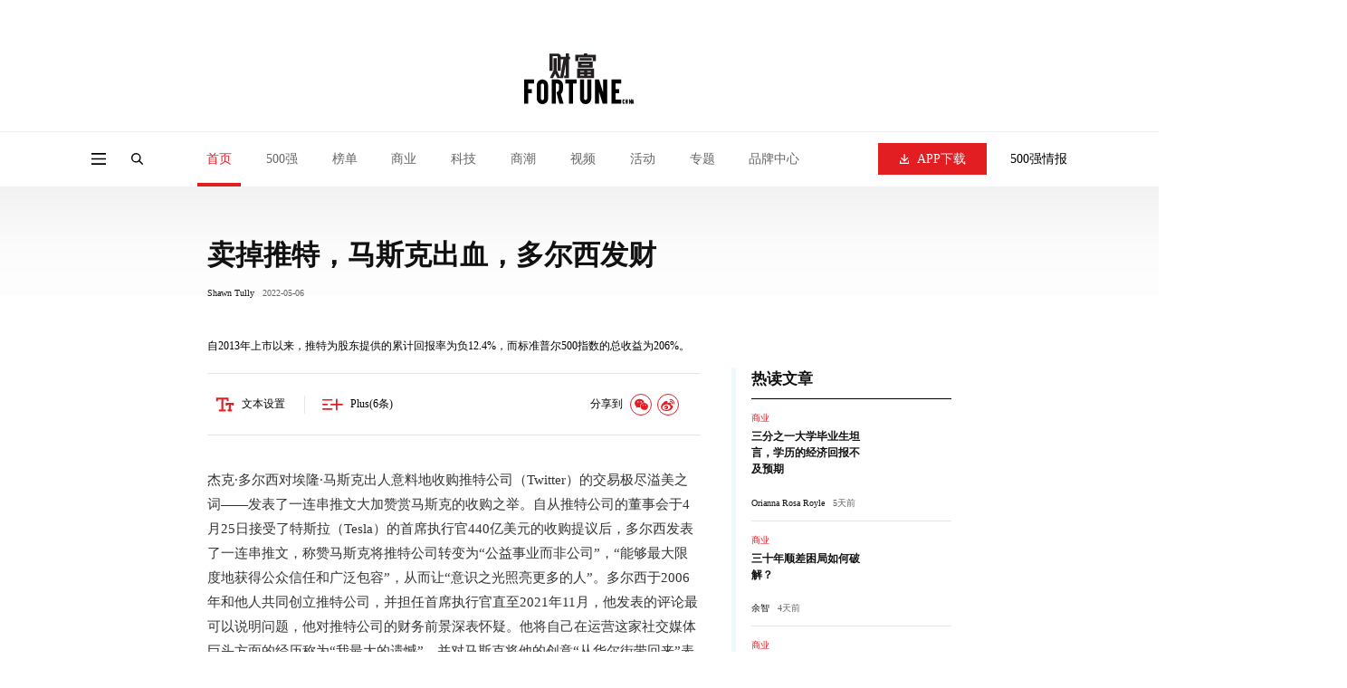

--- FILE ---
content_type: text/html
request_url: https://www.fortunechina.com/shangye/c/2022-05/06/content_411094.htm
body_size: 12819
content:
<!DOCTYPE html>
<html lang="zh-CN">

<head>
    <meta charset="utf-8" />
    <meta http-equiv="X-UA-Compatible" content="IE=edge, chrome=1" />
    <meta name="renderer" content="webkit" />
    <meta name="viewport"
        content="width=device-width, initial-scale=1, maximum-scale=1, minimum-scale=1, user-scalable=no" />
    <meta name="format-detection" content="telephone=no" />
    <title> 卖掉推特，马斯克出血，多尔西发财 - 财富中文网</title>
    
    <meta name="description" content="" />
    <meta name="keywords" content="" />
    <link rel="stylesheet" href="https://file.caifuzhongwen.com/web2024/css/animate.css" />
    <link rel="stylesheet" href="https://file.caifuzhongwen.com/web2024/css/style.css" />
    <link rel="stylesheet" href="https://file.caifuzhongwen.com/web2024/css/swiper.min.css" />
    <link rel="stylesheet" href="https://file.caifuzhongwen.com/web2024/css/main.css" />
    <script src="https://file.caifuzhongwen.com/web2024/js/jquery.min.js"></script>
    <script src="https://file.caifuzhongwen.com/web2024/js/wow.min.js"></script>
    <script src="https://file.caifuzhongwen.com/web2024/js/less.min.js" data-env="development"></script>
    <script src="https://file.caifuzhongwen.com/web2024/js/swiper.min.js"></script>
    <script src="https://file.caifuzhongwen.com/web2024/js/lib.js"></script>
    <script src="https://file.caifuzhongwen.com/web2024/js/main.js"></script>
    <script src="https://dup.baidustatic.com/js/ds.js"></script>
    <script async src="https://www.googletagmanager.com/gtag/js?id=G-M83EKTCHQB"></script>
    <script>
        window.dataLayer = window.dataLayer || [];
        function gtag() { dataLayer.push(arguments); }
        gtag('js', new Date());

        gtag('config', 'G-M83EKTCHQB');
    </script>
 <script async src="https://securepubads.g.doubleclick.net/tag/js/gpt.js"></script>
		<script>
    window.googletag = window.googletag || {
        cmd: []
    };
    googletag.cmd.push(function() {
        const topAdSlot = googletag.defineSlot('/4487668/PC_TOP_1200x120', [[1000, 100], [1200, 120], [800, 80], 'fluid'], 'div-gpt-ad-1723011351875-0').addService(googletag.pubads());
        const bottomAdSlot = googletag.defineSlot('/4487668/PC_Bottom_1200x120', [[1200, 120], [1000, 100], 'fluid', [800, 80]], 'div-gpt-ad-1723105259451-0').addService(googletag.pubads());
      
        googletag.defineSlot('/4487668/PC_RIGHT_280x250', [[280, 250], 'fluid'], 'div-gpt-ad-1723110640319-0').addService(googletag.pubads());
        googletag.defineSlot('/4487668/PC_Right_Middle_1', ['fluid', [280, 250]], 'div-gpt-ad-1723110711827-0').addService(googletag.pubads());
        
        const mapping = googletag.sizeMapping().addSize([1250, 768], [[1200, 120]], ).addSize([1100, 700], [1000, 100]).addSize([900, 600], [800, 80]).build();
        topAdSlot.defineSizeMapping(mapping);
        bottomAdSlot.defineSizeMapping(mapping);
     
        googletag.pubads().enableSingleRequest();
        googletag.pubads().setTargeting('url', window.location.pathname);
        googletag.pubads().collapseEmptyDivs();
        googletag.enableServices()
    });
	</script>

</head>
<body class="fcjson">
<div class="page-top-wrap">
    <div class="page-top">
        <div class="ad-box">
             <!-- /4487668/PC_TOP_1200x120 -->
<div id='div-gpt-ad-1723011351875-0' style='min-width: 800px; min-height: 80px;'>
  <script>
    googletag.cmd.push(function() { googletag.display('div-gpt-ad-1723011351875-0'); });
  </script>
</div>
        </div>
        <div class="page-top-logo">
            <a href="https://www.fortunechina.com">
                <img src="https://file.caifuzhongwen.com/web2024/images/logo.svg" alt="">
            </a>
        </div>
    </div>
    <header class="header">
        <div class="hd-wp">
            <div class="left">
                <div class="menu menuBtn"></div>
                <a href="" class="logo">
                    <img src="https://file.caifuzhongwen.com/web2024/images/logo.svg" alt="">
                </a>
                <div class="search-icon"></div>
                <div class="nav">
                    <div class="nav-item  active">
                        <a href="https://www.fortunechina.com" class="nav-item-tit">首页</a>
                    </div>
                    <div class="nav-item ">
                        <div class="nav-item-tit">500强</div>
                        <div class="sub-nav">
                        <a href="https://www.fortunechina.com/rankings/node_13102.htm"
                                class="sub-nav-item">500强榜单申报</a>
                            <a href="../../../../fortune500/index.htm" class="sub-nav-item">世界500强</a>
                            <a href="../../../../fortune500/node_4302.htm"
                                class="sub-nav-item">中国500强</a>
                            <a href="../../../../fortune500/node_67.htm" class="sub-nav-item">美国500强</a>
                            
                        </div>
                    </div>
                    
                    <div class="nav-item">
                        <a href="https://www.fortunechina.com/rankings/node_11663.htm" class="nav-item-tit">榜单</a>
                        <div class="sub-nav">
                         <a href="https://www.fortunechina.com/rankings/node_13102.htm"
                                class="sub-nav-item">榜单申报</a>
                           
                                <a class="sub-nav-item"
                                    href="../../../../rankings/node_1552.htm">最受赞赏的中国公司</a>
                                <a class="sub-nav-item" href="../../../../esg/">中国ESG影响力榜</a>
                                <a class="sub-nav-item"
                                    href="https://www.fortunechina.com/tech50/">中国科技50强</a>
                                <a class="sub-nav-item"
                                    href="../../../../rankings/node_4683.htm">中国最具影响力商界女性</a>
                                <a class="sub-nav-item"
                                    href="../../../../rankings/node_5522.htm">40位40岁以下商界精英</a> 
                                <a class="sub-nav-item"
                                    href="https://www.fortunechina.com/bestdesign/">中国最佳设计榜</a>                      
                                
                        </div>
                    </div>
                    <div class="nav-item ">
                        <a href="../../..//" class="nav-item-tit">商业</a>
                    </div>
                    <div class="nav-item ">
                        <a href="../../../../keji" class="nav-item-tit">科技</a>
                    </div>
                    <div class="nav-item ">
                        <a href="https://www.fortunechina.com/shangye/shangchao.htm" class="nav-item-tit">商潮</a>
                    </div>
                     <div class="nav-item ">
                        <a href="https://www.fortunechina.com/video/node_11662.htm" class="nav-item-tit">视频</a>
                    </div>
	    <div class="nav-item ">
                        <a href="http://events.fortunechina.com" class="nav-item-tit">活动</a>
                    </div>
                    <div class="nav-item ">
                        <a href="" class="nav-item-tit">专题</a>
                        <div class="sub-nav">
                            <a class="sub-nav-item" href="https://www.fortunechina.com/col/esg.htm">可持续发展</a>
                            <a href="../../../node_14663.htm" class="sub-nav-item">零度对话</a>
                            <a href="https://www.fortunechina.com/shangye/node_14702.htm" class="sub-nav-item">新全球化</a>
                            <a class="sub-nav-item"
                                href="https://www.fortunechina.com/zhuanlan/node_12602.htm">Plus专栏</a>
                        </div>
                    </div>
                    <div class="nav-item ">
                        <a href="../../../../future500/index.htm" class="nav-item-tit">品牌中心</a>
                        <div class="sub-nav">
                            <a class="sub-nav-item" href="https://www.fortunechina.com/brand/aws/">值得关注的出海主力</a>
                            <a class="sub-nav-item" href="../../../../future500/index.htm">特刊</a>
                        </div>
                    </div>
                </div>
            </div>
            <div class="right">
                <div class="dow-app">
                    <a href="https://www.fortunechina.com/caifu_plus/caifu_app.htm" class="download-btn">
                        <i></i>
                        APP下载
                    </a>
                    <div class="sub-nav">
                        <img class="sub-nav-item" src="https://file.caifuzhongwen.com/web/images/h-qr2.jpg"
                            srcset="https://file.caifuzhongwen.com/web/images/h-qr2@2x.jpg 2x" alt="">
                    </div>
                </div>
                <a href="https://www.caifuzhongwen.com/" class="txt">500强情报</a>
            </div>
        </div>
        <div class="hd-search">
            <form class="hd-wp" action="https://www.fortunechina.com/search/f500beta/searchAll.do">
                <input type="text" name="key" class="input" placeholder="文章、榜单、500强公司">
                <input type="submit" class="submit" value="">
            </form>
        </div>
    </header>
</div>
<div class="page-mod-nav">
    <a href="https://www.fortunechina.com" class=" ">首页</a>
    <a href="https://www.fortunechina.com/rankings/node_11663.htm" class=" ">500强</a>
    <a href="http://events.fortunechina.com" class=" ">活动</a>
    <a href="https://www.fortunechina.com/rankings/node_11663.htm" class=" on">榜单</a>
    <a href="../../..//" class=" ">商业</a>
    <a href="../../../../keji" class=" ">科技</a>
    <a href="https://www.fortunechina.com/shangye/shangchao.htm" class=" ">商潮</a>
    <a href="" class=" ">专题</a>
    <a href="../../../../future500/index.htm" class=" ">品牌中心</a>
</div>
<div class="page-side-nav">
    <div class="pop-mask"></div>
    <div class="side-nav">
        <div class="side-nav-top">
            <div class="page-name">
                <div class="close"></div>
                <div class="name">
                    <a href="https://www.fortunechina.com">
                        <img src="https://file.caifuzhongwen.com/web2024/images/logo.svg" alt="" style="width: 50%;">
                    </a>
                </div>
            </div>
            <div class="nav">
                <div class="title">导航</div>
                <div class="nav-list">
                    <div class="item">
                        <a href="https://www.fortunechina.com" class="nav-tit">首页</a>
                    </div>
                    <div class="item">
                        <div class="nav-tit v1">500强</div>
                        <div class="sub-nav">
                            <a href="../../../../fortune500/index.htm" class="sub-nav-item">世界500强</a>
                            <a href="../../../../fortune500/node_4302.htm"
                                class="sub-nav-item">中国500强</a>
                            <a href="../../../../fortune500/node_67.htm" class="sub-nav-item">美国500强</a>
                            <a href="https://www.fortunechina.com/rankings/node_13102.htm"
                                class="sub-nav-item">500强榜单申报</a>
                        </div>
                    </div>
                    <div class="item">
                        <div class="nav-tit v1">榜单</div>
                        <div class="sub-nav">
                            <a class="sub-nav-item"
                                href="../../../../rankings/node_5522.htm">40位40岁以下商界精英</a>
                            <a class="sub-nav-item"
                                href="../../../../rankings/node_1555.htm">中国最具影响力的50位商界领袖</a>
                            <a class="sub-nav-item"
                                href="../../../../rankings/node_1552.htm">最受赞赏的中国公司</a>
                            <a class="sub-nav-item"
                                href="../../../../rankings/node_4683.htm">中国最具影响力商界女性</a>
                            <a class="sub-nav-item" href="../../../../impact/">中国最具社会影响力的创业公司</a>
                            <a class="sub-nav-item" href="../../../../esg/">中国ESG影响力榜</a>
                            <a class="sub-nav-item" href="https://www.fortunechina.com/bestdesign/">中国最佳设计榜</a>
	             <a class="sub-nav-item"
                                    href="https://www.fortunechina.com/tech50/">中国科技50强</a>
                        </div>
                    </div>
                    <div class="item">
                        <a href="../../..//" class="nav-tit">商业</a>
                    </div>
                    <div class="item">
                        <a href="../../../../lingdaoli" class="nav-tit">领导力</a>
                    </div>
                     <div class="item">
                        <a href="https://www.fortunechina.com/shangye/shangchao.htm" class="nav-tit">商潮</a>
                    </div>
                    <div class="item">
                        <a href="../../../../keji" class="nav-tit">科技</a>
                    </div>
	    <div class="item">
                        <a href="https://www.fortunechina.com/video/node_11662.htm" class="nav-tit">视频</a>
                    </div>
	    <div class="item">
                        <a href="http://events.fortunechina.com" class="nav-tit">活动</a>
                    </div>
                    <div class="item">
                        <div class="nav-tit v1">专题</div>
                        <div class="sub-nav">
                            <a class="sub-nav-item" href="https://www.fortunechina.com/col/esg.htm">ESG</a>
                            <a href="../../../node_14663.htm" class="sub-nav-item">零度对话</a>
                            <a href="https://www.fortunechina.com/shangye/node_14702.htm" class="sub-nav-item">新全球化</a>
                            <a class="sub-nav-item"
                                href="https://www.fortunechina.com/zhuanlan/node_12602.htm">Plus专栏</a>
                        </div>
                    </div>
                    <div class="item">
                        <div class="nav-tit v1">品牌中心</div>
                        <div class="sub-nav">
                            <a class="sub-nav-item" href="https://www.fortunechina.com/brand/aws/">值得关注的出海主力</a>
                            <a class="sub-nav-item" href="../../../node_11842.htm">特刊</a>
                        </div>
                    </div>
                </div>
            </div>
            <div class="link">
                <a href="https://www.fortunechina.com/caifu_plus/caifu_app.htm">APP下载</a>
                <a href="https://www.caifuzhongwen.com/">500强情报</a>
            </div>
            <div class="media-box">
                <h3>关注我们</h3>
                <div class="media">
                    <div class="wechat" style="margin: 10px;">
                        <a href=""><img src="https://file.caifuzhongwen.com/web2024/images/fdi1.svg" alt=""></a>
                        <div class="sub-nav">
                            <img src="https://file.caifuzhongwen.com/m/images/wechat.jpg"
                                srcset="https://file.caifuzhongwen.com/m/images/wechat.jpg" alt="">
                        </div>
                    </div>
                    <a href="https://www.weibo.com/fortunechina"><img
                            src="https://file.caifuzhongwen.com/web2024/images/fdi2.svg" alt=""></a>
                    <!-- <a href="https://www.linkedin.com/company/13190255/"><img src="https://file.caifuzhongwen.com/web2024/images/fdi3.svg" alt=""></a> -->
                </div>
            </div>
        </div>
        <a href="../../../../magzinejava/magzine.jsp" class="download-btn">杂志订阅</a>
    </div>
</div>
<div class="main inner-page article">
  <div class="wp article">
    <div class="inner-page-content">
      <div class="page-left">
        <div class="article-mod">
          <div class="text-mod big">
            <div>
              <h2>
                 卖掉推特，马斯克出血，多尔西发财
              </h2>
            </div>
            <div class="info">
              <a href="https://www.fortunechina.com/search/f500beta/searchArticle.do?curPage=1&sort=0&facetAction=a%23author%23 Shawn Tully&facetStr=" class="author" target="_blank"> Shawn Tully</a><div class="date">
                 2022-05-06</div>
            </div>
          </div>
        </div>
      </div>
      <div class="page-right"></div>
    </div>
    <div class="inner-page-content">
      <div class="page-left">
        <div class="article-mod">
          <div class="contain">
            <div class="top">
              <!-- <img src="https://file.caifuzhongwen.com/web2024/images/p7.jpg"
                                    srcset="https://file.caifuzhongwen.com/web2024/images/p7@2x.jpg 2x" alt=""> -->
              <p>
                 自2013年上市以来，推特为股东提供的累计回报率为负12.4%，而标准普尔500指数的总收益为206%。
              </p>
            </div>
            <div class="tools-row">
              <div class="left">
                <div class="btn" style="position: relative;"> <img src="https://file.caifuzhongwen.com/web2024/images/txt.svg" alt=""> <span>文本设置</span>
                    <div class="sf-con">
                      <div class="sf-item" data-class="smallest">小号</div>
                      <div class="sf-item on" data-class="normal">默认</div>
                      <div class="sf-item" data-class="biggest">大号</div>
                    </div>
                </div>
                <div class="btn" id="app-qr"> <img src="https://file.caifuzhongwen.com/web2024/images/plus.svg" alt=""> <span>Plus(<em id="plus-number">0</em>条)</span> </div>
              </div>
              <div class="share-box"> <span>分享到</span> <a href=""> <img src="https://file.caifuzhongwen.com/web2024/images/fdi1.svg" alt=""> <span class="pic plusQr"> <img src="https://www.fortunechina.com/apis/getQr2?url=
                                            http://www.fortunechina.com/app/getApp.html?find_id=38798
                                          " alt=""> </span> </a> <a href=""><img src="https://file.caifuzhongwen.com/web2024/images/fdi2.svg"
                                            alt=""></a>
                  <!-- <a href=""><img src="https://file.caifuzhongwen.com/web2024/images/fdi3.svg" alt=""></a> -->
              </div>
            </div>
            <div class="text">
              <!--enpproperty <articleid>411094</articleid><date>2022-05-06 19:30:00.0</date><author>Shawn Tully</author><title>卖掉推特，马斯克出血，多尔西发财</title><keyword>马斯克；推特；多尔西</keyword><subtitle></subtitle><introtitle></introtitle><siteid>1</siteid><nodeid>11602</nodeid><nodename>商业</nodename><nodesearchname>商业</nodesearchname>/enpproperty--><!--enpcontent--> <!--enpcontent--><!-- 中文 -->
<div class="word-zh">
<div class="word-text">
<div class="wt-wp word-text-con">
<p align="center">

</p><p/>
<p>杰克·多尔西对埃隆·马斯克出人意料地收购推特公司（Twitter）的交易极尽溢美之词——发表了一连串推文大加赞赏马斯克的收购之举。自从推特公司的董事会于4月25日接受了特斯拉（Tesla）的首席执行官440亿美元的收购提议后，多尔西发表了一连串推文，称赞马斯克将推特公司转变为“公益事业而非公司”，“能够最大限度地获得公众信任和广泛包容”，从而让“意识之光照亮更多的人”。多尔西于2006年和他人共同创立推特公司，并担任首席执行官直至2021年11月，他发表的评论最可以说明问题，他对推特公司的财务前景深表怀疑。他将自己在运营这家社交媒体巨头方面的经历称为“我最大的遗憾”，并对马斯克将他的创意“从华尔街带回来”表示欣慰，华尔街投资者很快对推特公司的前景感到担忧。或许最能够说明问题的是，他对现任首席执行官帕拉格·阿格拉瓦尔“让公司摆脱了不可能的局面”表示赞同，尽管多尔西没有具体说明他所说的是什么烂摊子。</p>
<p>然而，多尔西可能对马斯克感到最感激的是他没有提到的礼物。马斯克为多尔西带来了一笔天上掉下的意外之财，这笔意外之财数额巨大，达数亿美元。绝对没有其他关注推特公司经济情况的买家可以提供这样的提议。根据刚刚公布的委托书，多尔西拥有18042428股推特公司股票，占股票总数的2.4%。在4月1日收盘时，也就是在马斯克披露其9%的持股量从而启动交易之前，推特的股价为39.31美元，多尔西的持股达到7.09亿美元。马斯克以每股54.20美元的全现金报价收购推特公司，这一报价较之马斯克公布自己持股推特之前的股价溢价38%，使多尔西的持仓价值达到9.78亿美元。一夜之间，多尔西将获得2.7亿美元的巨额财富，这可能是历史上唯一的一次价值数十亿美元、出于意识形态动机、非商业性的收购。</p>
<p>推<strong>特完全是一个烂摊子，这意味着马斯克可能让多尔西赚了超过3亿美元</strong></p>
<p>马斯克可能认为自己是能够将推特改造成为大教堂的建筑师，从而让公众在推特这座大教堂里享受言论自由的权利。但作为一家企业，推特公司像是一座摇摇欲坠的大厦，管道泄漏，线路故障，可能需要彻底重建才可以生存下来。在过去四年中，推特公司的资产翻了一番，达到140亿美元，但与增加额外的70亿美元资本之前相比，推特公司并没有从运营中赚到更多的现金。自2018年以来，其自由现金从正数8.56亿美元下滑到2021年的3.79亿美元赤字。推特公司的用户群增长正在放缓。从2019年年初到2021年年中，其“可盈利活跃用户”平均每三个月上涨1000万。但在截至2021年12月的18个月里，这一增速放缓了一半。与此同时，推特公司的成本激增。推特公司将成本激增归咎于巨额支出，这些支出是推动下一轮扩张所需的基础设施和人员方面的支出。</p>
<p>华尔街对这种浪潮的到来没有信心。从2021年7月到马斯克救市的消息出现，推特的股价下跌了50%。在投资者看来，在大科技公司历史上，推特公司的长期表现是最糟糕的表现之一。自2013年上市以来，推特为股东提供的累计回报率为负12.4%，而标准普尔500指数（S&amp;P 500）的总收益为206%。</p>
<p>尽管运营数据不佳，但在马斯克到来时，推特公司的股票仍然是一只定价过高的热门股票的典型代表。鉴于其负收益和现金流，很难证明推特公司在马斯克上任前320亿美元的市值是合理的。事实上，投资研究公司New Constructs的首席执行官大卫·特雷纳认为，基于基本面，推特公司股票的价值在每股10美元到15美元之间，充其量还不到马斯克支付的三分之一。特雷纳告诉《财富》杂志：“推特是一个美化的聊天室，它还没有发展起来。为了获得更多利润，它需要投放更多的广告，而大量广告严重干扰用户，因此用户选择离开。”</p>
<p>让我们假设一下，如果没有马斯克，推特股价将跌至15美元。在这种情况下，世界首富给多尔西的不是2.7亿美元，而是比推特公司的真实价值高出7亿美元。由于马斯克正在将推特公司变成一家私有控股公司，因此很难说它作为一家企业的价值是否真会下降到那么低。但这就是推特公司未来的发展趋势。</p>
<p><strong>当多尔西沉浸在他的好运气中时，马斯克的净资产却遭受重创</strong></p>
<p>马斯克很可能会在推特公司上损失很多钱。他没有提供削减成本、扩大用户群或以其他方式改善公司财务状况的蓝图。他可能会因为自掏腰包来为推特公司巨额经营亏损融资而陷入困境。但他收购推特公司的冒险之举带来最大的损害似乎是：这一举动将打击投资者的信心。投资者相信马斯克能够实现近乎奇迹，这种近乎奇迹指的是在马斯克的带领下，特斯拉的发展速度快到足以证明其估值远远超过1万亿美元并会在此基础上不断增长。当马斯克在今年4月初宣布持股推特时，特斯拉的交易价格为1080美元。到4月26日收盘时，特斯拉的交易价格已经下跌19%至876美元，市值蒸发2100亿美元。</p>
<p>杰克·多尔西和埃隆·马斯克都陶醉在马斯克以公共服务的名义摆出的高姿态中。不同的是，马斯克的“正义之举”给多尔西带来了一笔巨款，但与此同时，这一举动却危及了马斯克富有远见的商业冒险，并减少了他们所拥有的财富，而这些财富是他们创造的奇迹。（财富中文网）</p>
<p>译者：中慧言-王芳</p></div></div></div><!-- 双语 -->
<div class="word-du">
<div class="word-text">
<div class="word-box">
<div class="word-cn">
<p>杰克·多尔西对埃隆·马斯克出人意料地收购推特公司（Twitter）的交易极尽溢美之词——发表了一连串推文大加赞赏马斯克的收购之举。自从推特公司的董事会于4月25日接受了特斯拉（Tesla）的首席执行官440亿美元的收购提议后，多尔西发表了一连串推文，称赞马斯克将推特公司转变为“公益事业而非公司”，“能够最大限度地获得公众信任和广泛包容”，从而让“意识之光照亮更多的人”。多尔西于2006年和他人共同创立推特公司，并担任首席执行官直至2021年11月，他发表的评论最可以说明问题，他对推特公司的财务前景深表怀疑。他将自己在运营这家社交媒体巨头方面的经历称为“我最大的遗憾”，并对马斯克将他的创意“从华尔街带回来”表示欣慰，华尔街投资者很快对推特公司的前景感到担忧。或许最能够说明问题的是，他对现任首席执行官帕拉格·阿格拉瓦尔“让公司摆脱了不可能的局面”表示赞同，尽管多尔西没有具体说明他所说的是什么烂摊子。</p>
<p>然而，多尔西可能对马斯克感到最感激的是他没有提到的礼物。马斯克为多尔西带来了一笔天上掉下的意外之财，这笔意外之财数额巨大，达数亿美元。绝对没有其他关注推特公司经济情况的买家可以提供这样的提议。根据刚刚公布的委托书，多尔西拥有18042428股推特公司股票，占股票总数的2.4%。在4月1日收盘时，也就是在马斯克披露其9%的持股量从而启动交易之前，推特的股价为39.31美元，多尔西的持股达到7.09亿美元。马斯克以每股54.20美元的全现金报价收购推特公司，这一报价较之马斯克公布自己持股推特之前的股价溢价38%，使多尔西的持仓价值达到9.78亿美元。一夜之间，多尔西将获得2.7亿美元的巨额财富，这可能是历史上唯一的一次价值数十亿美元、出于意识形态动机、非商业性的收购。</p>
<p><strong>推特完全是一个烂摊子，这意味着马斯克可能让多尔西赚了超过3亿美元</strong></p>
<p>马斯克可能认为自己是能够将推特改造成为大教堂的建筑师，从而让公众在推特这座大教堂里享受言论自由的权利。但作为一家企业，推特公司像是一座摇摇欲坠的大厦，管道泄漏，线路故障，可能需要彻底重建才可以生存下来。在过去四年中，推特公司的资产翻了一番，达到140亿美元，但与增加额外的70亿美元资本之前相比，推特公司并没有从运营中赚到更多的现金。自2018年以来，其自由现金从正数8.56亿美元下滑到2021年的3.79亿美元赤字。推特公司的用户群增长正在放缓。从2019年年初到2021年年中，其“可盈利活跃用户”平均每三个月上涨1000万。但在截至2021年12月的18个月里，这一增速放缓了一半。与此同时，推特公司的成本激增。推特公司将成本激增归咎于巨额支出，这些支出是推动下一轮扩张所需的基础设施和人员方面的支出。</p>
<p>华尔街对这种浪潮的到来没有信心。从2021年7月到马斯克救市的消息出现，推特的股价下跌了50%。在投资者看来，在大科技公司历史上，推特公司的长期表现是最糟糕的表现之一。自2013年上市以来，推特为股东提供的累计回报率为负12.4%，而标准普尔500指数（S&amp;P 500）的总收益为206%。</p>
<p>尽管运营数据不佳，但在马斯克到来时，推特公司的股票仍然是一只定价过高的热门股票的典型代表。鉴于其负收益和现金流，很难证明推特公司在马斯克上任前320亿美元的市值是合理的。事实上，投资研究公司New Constructs的首席执行官大卫·特雷纳认为，基于基本面，推特公司股票的价值在每股10美元到15美元之间，充其量还不到马斯克支付的三分之一。特雷纳告诉《财富》杂志：“推特是一个美化的聊天室，它还没有发展起来。为了获得更多利润，它需要投放更多的广告，而大量广告严重干扰用户，因此用户选择离开。”</p>
<p>让我们假设一下，如果没有马斯克，推特股价将跌至15美元。在这种情况下，世界首富给多尔西的不是2.7亿美元，而是比推特公司的真实价值高出7亿美元。由于马斯克正在将推特公司变成一家私有控股公司，因此很难说它作为一家企业的价值是否真会下降到那么低。但这就是推特公司未来的发展趋势。</p>
<p><strong>当多尔西沉浸在他的好运气中时，马斯克的净资产却遭受重创</strong></p>
<p>马斯克很可能会在推特公司上损失很多钱。他没有提供削减成本、扩大用户群或以其他方式改善公司财务状况的蓝图。他可能会因为自掏腰包来为推特公司巨额经营亏损融资而陷入困境。但他收购推特公司的冒险之举带来最大的损害似乎是：这一举动将打击投资者的信心。投资者相信马斯克能够实现近乎奇迹，这种近乎奇迹指的是在马斯克的带领下，特斯拉的发展速度快到足以证明其估值远远超过1万亿美元并会在此基础上不断增长。当马斯克在今年4月初宣布持股推特时，特斯拉的交易价格为1080美元。到4月26日收盘时，特斯拉的交易价格已经下跌19%至876美元，市值蒸发2100亿美元。</p>
<p>杰克·多尔西和埃隆·马斯克都陶醉在马斯克以公共服务的名义摆出的高姿态中。不同的是，马斯克的“正义之举”给多尔西带来了一笔巨款，但与此同时，这一举动却危及了马斯克富有远见的商业冒险，并减少了他们所拥有的财富，而这些财富是他们创造的奇迹。（财富中文网）</p>
<p>译者：中慧言-王芳</p></div>
<div class="word-en">
<p>Jack Dorsey is lavishing effusive praise––full of new-age rhapsodizing––on Elon Musk for his surprise deal to buy Twitter. Since the Twitter board accepted the Tesla CEO's $44 billion offer on April 25, Dorsey's issued a barrage of tweets that laud Musk for "extending the light of consciousness" by making Twitter "a public good not a company" that's "maximally trusted and broadly inclusive." But the most telling comments from Dorsey, who co-founded Twitter in 2006 and served as CEO until last November, suggest deep doubts about its financial future. He labeled his record in operating the social media giant "my biggest regret," expressed relief that Musk is taking his brainchild "back from Wall Street," where investors are rapidly souring on Twitter's prospects. Perhaps most revealing was his nod to current CEO Parag Agarwal for "getting the company out of an impossible situation," though Dorsey didn't specify what mess he was talking about.</p>
<p>Dorsey, however, may feel the greatest gratitude to Musk for the gift he didn't mention. His crypto-brother is delivering Dorsey a gigantic, hundreds-of-millions-from heaven, windfall-from-nowhere that absolutely no other buyer watching Twitter's economics would remotely have proffered. According to the just-released proxy, Dorsey owns 18,042,428 Twitter shares, or 2.4% of the total. At the April 1 market close, just before Musk disclosed his 9% holding that set the deal in motion, Twitter was selling at $39.31, putting Dorsey's holdings at $709 million. Musk's paying a rich, 38% premium at $54.20, all in cash, valuing Dorsey's position to $978 million. Overnight, Dorsey will bag a $270 million bonanza courtesy of what could be just about the only multi-billion dollar, ideologically-motivated, not-commercial takeover in history.</p>
<p><strong>Twitter is a total mess, meaning Musk may have made Dorsey much more than $300 million</strong></p>
<p>Musk may view himself as the architect who can turn Twitter into a cathedral for free expression. But as a business, it's a crumbling edifice with leaking plumbing and faulty wiring that likely needs a complete rebuild just to survive. In the past four years, assets have doubled to $14 billion, but Twitter generates no more cash from operations than before it added that extra $7 billion in capital. Since 2018, its free cash from has careened from a positive $856 million to a deficit of 379 million for 2021. The growth in its customer base is flagging. From the start of 2019 to mid-2021, its "monetizable active users" swelled by an average of 10 million every three months. But in the 18 months ended in December, the pace slowed by half. Meanwhile, expenses exploded. Twitter blamed the takeoff on heavy spending for infrastructure and personnel needed propel the next wave of expansion.</p>
<p>Wall Street has no confidence such a wave is coming. From July of last year until the Musk bailout appeared, Twitter's shares fell 50%. And its long-term performance for investors is one of the worst in the annals of Big Tech. Since its IPO in 2013, Twitter's provided a cumulative return to shareholders of minus 12.4%, versus a total gain of 206% for the S&amp;P 500.</p>
<p>Despite its poor operating numbers, Twitter remained a poster child for an overpriced glamour stock when Musk arrived. It's hard to justify its pre-Musk market cap of $32 billion, given its negative earnings and cash flow. In fact, David Trainer, CEO of investment research firm New Constructs believes that based on fundamentals, Twitter's worth between $10 and $15 a share, at best less than one-third of what Musk is paying. "Twitter is a glorified chat room," Trainer told Fortune. "It hasn't evolved. To get more profitable, it would need to run far more ads, and a blizzard of ads would be too intrusive for its customers, who would leave."</p>
<p>Let's posit that sans Musk, Twitter was heading for $15. In that case, the world's richest person is giving Dorsey not $270 million, but $700 million more than Twitter's true value. Since Musk is taking Twitter private, it will be hard to tell if indeed its worth as a business falls that low. But that's the direction.</p>
<p><strong>While Dorsey basks in his good fortune, Musk's net worth is taking a big hit</strong> </p>
<p>It's likely Musk will lose lots of money on Twitter. He hasn't provided a blueprint for cutting costs, swelling the customer base, or otherwise improving its finances. He could get stuck funding big operating losses from his own pocket. But the greatest damage from his Twitter adventure appears to be how it's undermining investors' confidence that Musk can achieve the near-miracles needed to make Tesla speed fast enough to justify a valuation of well over $1 trillion, and growing from there. When Musk announced his stake in Twitter at the start of April, Tesla traded at $1,080. By the market close on April 26, it had dropped by 19% to $876, erasing $210 billion in market cap.</p>
<p>Jack Dorsey and Elon Musk are both reveling over Musk's grand gesture in the name of public service. The difference is that Musk's "righteous works" are handing Dorsey a king's ransom, while endangering Musk's visionary commercial ventures, and shrinking the wonder they built, the world's biggest fortune.</p></div></div></div></div><!--/enpcontent--><!--/enpcontent-->
            
			<div class="copyrightshengming">
                                财富中文网所刊载内容之知识产权为财富媒体知识产权有限公司及/或相关权利人专属所有或持有。未经许可，禁止进行转载、摘编、复制及建立镜像等任何使用。
                            </div>
			</div>
            <div class="bot">
              <div class="share-box"> <span>分享到</span> <a href=""> <img src="https://file.caifuzhongwen.com/web2024/images/fdi1.svg" alt=""> <span class="pic plusQr"> <img src="https://www.fortunechina.com/apis/getQr2?url=
                                        http://www.fortunechina.com/app/getApp.html?find_id=38798
                                      " alt=""> </span> </a> <a href=""><img src="https://file.caifuzhongwen.com/web2024/images/fdi2.svg"
                                            alt=""></a>
                  <!-- <a href=""><img src="https://file.caifuzhongwen.com/web2024/images/fdi3.svg" alt=""></a> -->
              </div>
              <div class="plus">
                <div id="comment-img" style="display: flex;">
                  <!-- 头像 -->
                </div>
                <span><em id="plus-number2">0</em>条Plus</span>
                <div class="btn" id="app-qr"></div>
              </div>
            </div>
          </div>
          <div class="eval-mod">
            <div class="eval-title">精彩评论</div>
            <div class="eval-list" id="selceted-comments">
              <!-- 评论 -->
            </div>
          </div>
        </div>
        <div class="app-mod">
          <div class="left"> <a href="" class="logo"> <img src="https://file.caifuzhongwen.com/web2024/images/plus-icon.svg" alt=""> </a>
              <div class="txt"> <span>评论</span>
                  <h3>撰写或查看更多评论</h3>
                <p>请打开财富Plus APP</p>
              </div>
          </div>
          <a href="" class="download-btn" id="app-qr">前往打开</a> </div>
      </div>
      <div class="page-right"> <a href="" class="ad-box">
       <!-- /4487668/PC_RIGHT_280x250 -->
<div id='div-gpt-ad-1723110640319-0' style='min-width: 280px; min-height: 250px;'>
  <script>
    googletag.cmd.push(function() { googletag.display('div-gpt-ad-1723110640319-0'); });
  </script>
</div>	
        </a>
          <div class="hot-news">
            <div class="title">热读文章</div>
            <ul class="hot-news-list" id="hotarticles">
            </ul>
          </div>
        <a href="" class="ad-box">
           <!-- /4487668/PC_Right_Middle_1 -->
<div id='div-gpt-ad-1723110711827-0' style='min-width: 280px; min-height: 250px;'>
  <script>
    googletag.cmd.push(function() { googletag.display('div-gpt-ad-1723110711827-0'); });
  </script>
</div>	
          </a>
          <div class="video-item" id="hotvideos">
            <!-- 热门视频 -->
          </div>
      </div>
    </div>
  </div>
  <section class="ad-section pb0">
    <div class="wp">
     <!-- /4487668/PC_Bottom_1200x120 -->
<div id='div-gpt-ad-1723105259451-0' style='min-width: 800px; min-height: 80px;'>
  <script>
    googletag.cmd.push(function() { googletag.display('div-gpt-ad-1723105259451-0'); });
  </script>
</div>
    </div>
  </section>
</div>
<!-- app二维码 -->
<div class="app-qr" style="display: none;">
  <div class="app-qr-bg"></div>
  <div class="con">
    <div class="txt">扫描二维码下载财富APP</div>
    <div class="pic plusQr"> <img src="https://www.fortunechina.com/apis/getQr2?url=
                http://www.fortunechina.com/app/getApp.html?find_id=38798
              " alt=""> </div>
  </div>
</div>
<footer class="footer">
  <div class="wp">
        <div class="fd-top">
            <div class="logo">
                <a href="https://www.fortunechina.com">
                    <img src="https://file.caifuzhongwen.com/web2024/images/logo.svg" alt="">
                </a>
            </div>
            <div class="nav-list">
                <div class="col">
                    <dl>
                        <dt>500强</dt>
                        <dd><a href="../../../../fortune500/index.htm">世界500强</a></dd>
                        <dd><a href="../../../../fortune500/node_4302.htm">中国500强</a></dd>
                        <dd><a href="../../../../fortune500/node_67.htm">美国500强</a></dd>
                        <dd><a href="https://www.fortunechina.com/rankings/node_13102.htm">500强榜单申报</a></dd>
                    </dl>
                </div>
                <div class="col">
                    <dl>
                        <dt>专题</dt>
                        <dd><a href="https://www.fortunechina.com/shangye/shangchao.htm">商潮</a></dd>
                        <dd><a href="https://www.fortunechina.com/col/esg.htm">可持续发展</a></dd>
                        <dd><a href="../../../node_14663.htm">零度对话</a></dd>
                        <dd><a href="https://www.fortunechina.com/shangye/node_14702.htm">新全球化</a></dd>
                        <dd><a href="https://www.fortunechina.com/zhuanlan/node_12602.htm">Plus专栏</a></dd>
                    </dl>
                </div>
                <div class="col">
                    <dl>
                        <dt>导航</dt>
                        <dd><a href="http://events.fortunechina.com/">财富活动</a></dd>
                        <dd><a href="../../..//">商业</a></dd>
                        <dd><a href="../../../../keji/">科技</a></dd>
                        <dd><a href="../../../../lingdaoli/">领导力</a></dd>
                        <dd><a href="https://www.fortunechina.com/video/node_11662.htm">视频</a></dd>
                    </dl>
                </div>
                <div class="col">
                    <dl>
                        <dt>其他</dt>
                        <dd><a href="../../../../magzinejava/magzine.jsp">杂志订阅</a></dd>
                        <dd><a href="../../../../first/c/2008-02/21/content_4825.htm">公司介绍</a></dd>
                        <dd><a href="../../../../first/c/2008-02/22/content_4847.htm">隐私政策</a></dd>
                        <dd><a href="../../../../first/c/2008-02/21/content_4824.htm">广告业务</a></dd>
                    </dl>
                </div>
            </div>
            <div class="contact">
                <h3>关注我们</h3>
                <div class="media">
                    <div class="wechat">
                        <a href="javascript:;"><img src="https://file.caifuzhongwen.com/web2024/images/fdi1.svg"
                                alt=""></a>
                        <div class="sub-nav">
                            <img src="https://file.caifuzhongwen.com/m/images/wechat.jpg"
                                srcset="https://file.caifuzhongwen.com/m/images/wechat.jpg" alt="">
                        </div>
                    </div>
                    <a href="https://www.weibo.com/fortunechina"><img
                            src="https://file.caifuzhongwen.com/web2024/images/fdi2.svg" alt=""></a>
                    <!-- <a href="https://www.linkedin.com/company/13190255/"><img src="https://file.caifuzhongwen.com/web2024/images/fdi3.svg" alt=""></a> -->
                </div>
                <a href="https://www.fortunechina.com/caifu_plus/caifu_app.htm" class="download-btn">APP下载</a>
            </div>
        </div>
        <div class="copyright">
            <div>Copyright © 2025财富媒体知识产权有限公司</div>
            <div>版权所有，未经书面许可，任何机构不得转载</div>
        </div>
    </div>
    <script type="text/javascript">document.write(unescape("%3Cspan id='cnzz_stat_icon_1281262535'%3E%3C/span%3E%3Cscript src='https://s9.cnzz.com/z_stat.php%3Fid%3D1281262535%26show%3Dpic' type='text/javascript'%3E%3C/script%3E"));</script>
</footer>
</body>
</html>

--- FILE ---
content_type: text/html; charset=utf-8
request_url: https://www.google.com/recaptcha/api2/aframe
body_size: 262
content:
<!DOCTYPE HTML><html><head><meta http-equiv="content-type" content="text/html; charset=UTF-8"></head><body><script nonce="-udFCajzeenf9-ifoethrg">/** Anti-fraud and anti-abuse applications only. See google.com/recaptcha */ try{var clients={'sodar':'https://pagead2.googlesyndication.com/pagead/sodar?'};window.addEventListener("message",function(a){try{if(a.source===window.parent){var b=JSON.parse(a.data);var c=clients[b['id']];if(c){var d=document.createElement('img');d.src=c+b['params']+'&rc='+(localStorage.getItem("rc::a")?sessionStorage.getItem("rc::b"):"");window.document.body.appendChild(d);sessionStorage.setItem("rc::e",parseInt(sessionStorage.getItem("rc::e")||0)+1);localStorage.setItem("rc::h",'1769142826002');}}}catch(b){}});window.parent.postMessage("_grecaptcha_ready", "*");}catch(b){}</script></body></html>

--- FILE ---
content_type: image/svg+xml
request_url: https://file.caifuzhongwen.com/web2024/images/plus-w.svg
body_size: 183
content:
<?xml version="1.0" encoding="UTF-8"?>
<svg width="15px" height="10px" viewBox="0 0 15 10" version="1.1" xmlns="http://www.w3.org/2000/svg" xmlns:xlink="http://www.w3.org/1999/xlink">
    <title>icon备份</title>
    <g id="页面-1" stroke="none" stroke-width="1" fill="none" fill-rule="evenodd" stroke-linecap="round">
        <g id="文章页" transform="translate(-840.000000, -3235.000000)" stroke="#FFFFFF" stroke-width="1.5">
            <g id="文章底部-分享" transform="translate(442.000000, 3224.000000)">
                <g id="编组-20" transform="translate(8.000000, 0.000000)">
                    <g id="编组-19" transform="translate(380.000000, 0.000000)">
                        <g id="icon备份" transform="translate(10.800000, 11.800000)">
                            <line x1="5.33538583" y1="3.99991696" x2="12.8" y2="3.99991696" id="Stroke-1"></line>
                            <line x1="9.06757655" y1="8" x2="9.06757655" y2="0" id="Stroke-3"></line>
                            <line x1="0" y1="0.371370738" x2="5.79288193" y2="0.371370738" id="Stroke-5"></line>
                            <line x1="0" y1="7.54110137" x2="5.79288193" y2="7.54110137" id="Stroke-7"></line>
                            <line x1="0" y1="3.95623605" x2="2.71511038" y2="3.95623605" id="Stroke-9"></line>
                        </g>
                    </g>
                </g>
            </g>
        </g>
    </g>
</svg>

--- FILE ---
content_type: image/svg+xml
request_url: https://file.caifuzhongwen.com/web2024/images/plus.svg
body_size: 130
content:
<?xml version="1.0" encoding="UTF-8"?>
<svg width="26px" height="17px" viewBox="0 0 26 17" version="1.1" xmlns="http://www.w3.org/2000/svg" xmlns:xlink="http://www.w3.org/1999/xlink">
    <title>icon</title>
    <g id="页面-1" stroke="none" stroke-width="1" fill="none" fill-rule="evenodd" stroke-linecap="round">
        <g id="文章页" transform="translate(-586.000000, -1168.000000)" stroke="#E31E23" stroke-width="2">
            <g id="文本设置" transform="translate(442.000000, 1138.500000)">
                <g id="编组-14" transform="translate(10.000000, 25.000000)">
                    <g id="编组-6" transform="translate(135.000000, 4.000000)">
                        <g id="icon" transform="translate(0.000000, 2.000000)">
                            <line x1="10.0038484" y1="6.8570005" x2="24" y2="6.8570005" id="Stroke-1"></line>
                            <line x1="17.001706" y1="13.7142857" x2="17.001706" y2="0" id="Stroke-3"></line>
                            <line x1="0" y1="0.63663555" x2="10.8616536" y2="0.63663555" id="Stroke-5"></line>
                            <line x1="0" y1="12.9276023" x2="10.8616536" y2="12.9276023" id="Stroke-7"></line>
                            <line x1="0" y1="6.78211895" x2="5.09083196" y2="6.78211895" id="Stroke-9"></line>
                        </g>
                    </g>
                </g>
            </g>
        </g>
    </g>
</svg>

--- FILE ---
content_type: image/svg+xml
request_url: https://file.caifuzhongwen.com/web2024/images/zan.svg
body_size: 475
content:
<?xml version="1.0" encoding="UTF-8"?>
<svg width="16px" height="16px" viewBox="0 0 16 16" version="1.1" xmlns="http://www.w3.org/2000/svg" xmlns:xlink="http://www.w3.org/1999/xlink">
    <title>icon</title>
    <g id="页面-1" stroke="none" stroke-width="1" fill="none" fill-rule="evenodd">
        <g id="文章页" transform="translate(-1075.000000, -3376.000000)" stroke="#E31E23" stroke-width="1.5">
            <g id="精彩评论" transform="translate(442.000000, 3320.000000)">
                <g id="编组-7" transform="translate(4.000000, 56.000000)">
                    <g id="编组-3" transform="translate(630.000000, 0.000000)">
                        <g id="icon" transform="translate(0.000000, 1.000000)">
                            <path d="M3.1075625,12.6195521 L4.025,13.2778778 C4.680375,13.7479812 5.4586875,14 6.2566875,14 L9.7846875,14 C10.4260625,14 11.01275,13.6244603 11.300625,13.0290262 L13.8298125,7.09685579 C13.9418125,6.86519754 14,6.61001151 14,6.35075335 L14,6.35075335 C14,5.43271707 13.2803125,4.68842447 12.392625,4.68842447 L8.6839375,4.68842447 C8.3724375,4.68842447 8.1606875,4.36175015 8.27925,4.0640331 L9.247,1.63388382 C9.428125,1.19273775 9.33275,0.682365684 9.006375,0.343475009 L9.006375,0.343475009 C8.5124375,-0.169611806 7.6899375,-0.0981235192 7.2856875,0.492785987 C6.405,1.78138497 5.870375,4.37487141 3.136,6.06932478" id="Stroke-1"></path>
                            <path d="M2.6700625,13.9707712 L0.4375,13.9707712 C0.196,13.9707712 0,13.7680703 0,13.5183137 L0,5.11165322 C0,4.86189668 0.196,4.65919571 0.4375,4.65919571 L2.6700625,4.65919571 C2.9115625,4.65919571 3.1075625,4.86189668 3.1075625,5.11165322 L3.1075625,13.5183137 C3.1075625,13.7680703 2.9115625,13.9707712 2.6700625,13.9707712 Z" id="Stroke-3"></path>
                        </g>
                    </g>
                </g>
            </g>
        </g>
    </g>
</svg>

--- FILE ---
content_type: image/svg+xml
request_url: https://file.caifuzhongwen.com/web2024/images/fdi2.svg
body_size: 1779
content:
<?xml version="1.0" encoding="UTF-8"?>
<svg width="18px" height="16px" viewBox="0 0 18 16" version="1.1" xmlns="http://www.w3.org/2000/svg" xmlns:xlink="http://www.w3.org/1999/xlink">
    <title>编组</title>
    <g id="页面-1" stroke="none" stroke-width="1" fill="none" fill-rule="evenodd">
        <g id="首页" transform="translate(-1499.000000, -6069.000000)" fill="#E31E23">
            <g id="bottom" transform="translate(235.000000, 5963.000000)">
                <g id="编组-17" transform="translate(1215.000000, 98.000000)">
                    <g id="编组-13" transform="translate(42.000000, 0.000000)">
                        <g id="编组" transform="translate(7.111111, 8.888889)">
                            <g transform="translate(0.000000, 2.396969)" id="Fill-1">
                                <path d="M7.60237489,11.4367203 C4.65795872,11.7370879 2.10981057,10.3971953 1.91077184,8.44390155 C1.71173311,6.49106016 3.93734804,4.66442742 6.88131185,4.36451223 C9.82572802,4.06414469 12.3738762,5.40403726 12.5729149,7.35733101 C12.7719536,9.3101724 10.5467911,11.1363528 7.60237489,11.4367203 M13.3446424,4.80737342 C13.118462,4.58119304 14.1340119,3.06442742 12.8922816,2.31938925 C11.7613797,1.64084811 9.04721515,2.99793038 8.82103478,2.77175001 C8.5948544,2.54556963 9.72575629,0.580514496 7.91631326,0.0575854597 C5.74362454,-0.570743633 0,4.07183482 0,7.69072089 C0,10.8572462 3.66412214,12.6666892 7.4639525,12.6666892 C12.2137405,12.6666892 15.6064461,10.0095221 15.6064461,7.29535758 C15.6064461,5.25973417 13.5233249,4.98605591 13.3446424,4.80737342"></path>
                            </g>
                            <path d="M7.72672887,10.530099 C7.52180944,10.6409273 7.27889172,10.5875488 7.18389596,10.4115804 C7.08844784,10.2356121 7.17756291,10.0030987 7.38248233,9.89227029 C7.58694939,9.78189426 7.83031948,9.83482047 7.92531524,10.0112412 C8.020311,10.1872095 7.93164829,10.4192706 7.72672887,10.530099 M6.23258128,11.9192988 C5.71010461,12.201572 5.08991801,12.0658637 4.84700028,11.6166695 C4.60453492,11.1670229 4.83116766,10.5739779 5.35409669,10.2917048 C5.87657337,10.0094317 6.49675997,10.1451399 6.73967769,10.5943342 C6.98214306,11.0439808 6.75551032,11.6370257 6.23258128,11.9192988 M9.6076449,9.98500424 C9.28782584,8.68672887 7.80408256,7.93581001 6.29410235,8.30810291 C4.78366978,8.68039582 3.81923664,10.0347639 4.1390557,11.3334917 C4.45932711,12.631767 5.9430704,13.3826859 7.45305061,13.010393 C8.96303082,12.6381001 9.92791631,11.283732 9.6076449,9.98500424" id="Fill-3"></path>
                            <path d="M14.887464,6.37837716 C14.8521798,6.37837716 14.8164433,6.37521063 14.7807068,6.36887758 C14.4613401,6.31007068 14.2496353,6.00337009 14.3084422,5.68400339 C14.3292508,5.57046084 14.3401074,5.45420413 14.3401074,5.33794741 C14.3401074,4.2902799 13.4874074,3.43803223 12.4397399,3.43803223 C12.3510772,3.43803223 12.2633192,3.44391292 12.1773707,3.45612666 C11.8534804,3.50136274 11.5585411,3.27608708 11.5137574,2.95491094 C11.4685213,2.63328244 11.6928923,2.33562906 12.0145208,2.29084535 C12.1538479,2.27139384 12.2958892,2.26189426 12.4397399,2.26189426 C14.1360927,2.26189426 15.515793,3.64159457 15.515793,5.33794741 C15.515793,5.52522477 15.4990557,5.71295448 15.4651286,5.89661295 C15.4131072,6.18024314 15.1656658,6.37837716 14.887464,6.37837716" id="Fill-5"></path>
                            <path d="M17.1517105,6.53435115 C17.1268306,6.53435115 17.1014984,6.5325417 17.0761662,6.52937518 C16.7540854,6.48775799 16.5265479,6.19327113 16.5677128,5.87119027 C16.5903308,5.69657902 16.6016398,5.5169918 16.6016398,5.33785694 C16.6016398,3.04303082 14.734747,1.17613797 12.4399208,1.17613797 C12.2793328,1.17613797 12.1173876,1.18518519 11.9595137,1.20373198 C11.6374329,1.23901612 11.3452078,1.00966921 11.3081142,0.68668363 C11.2705683,0.36415041 11.502177,0.0723777212 11.8247102,0.0352841391 C12.0273678,0.0117613797 12.2340967,0 12.4399208,0 C15.3829799,0 17.7777778,2.39479785 17.7777778,5.33785694 C17.7777778,5.56720385 17.7633022,5.79745547 17.7343511,6.02137405 C17.6963528,6.31767034 17.4430308,6.53435115 17.1517105,6.53435115" id="Fill-7"></path>
                        </g>
                    </g>
                </g>
            </g>
        </g>
    </g>
</svg>

--- FILE ---
content_type: image/svg+xml
request_url: https://file.caifuzhongwen.com/web2024/images/plus-icon.svg
body_size: 47971
content:
<?xml version="1.0" encoding="UTF-8"?>
<svg width="78px" height="78px" viewBox="0 0 78 78" version="1.1" xmlns="http://www.w3.org/2000/svg" xmlns:xlink="http://www.w3.org/1999/xlink">
    <title>plus-icon</title>
    <g id="页面-1" stroke="none" stroke-width="1" fill="none" fill-rule="evenodd">
        <g id="文章页" transform="translate(-492.000000, -3775.000000)">
            <g id="财富plus" transform="translate(442.000000, 3738.000000)">
                <g id="编组-23" transform="translate(50.000000, 37.000000)">
                    <image id="plus-icon" x="0" y="0" width="78" height="78" xlink:href="[data-uri]"></image>
                </g>
            </g>
        </g>
    </g>
</svg>

--- FILE ---
content_type: image/svg+xml
request_url: https://file.caifuzhongwen.com/web2024/images/txt.svg
body_size: 196
content:
<?xml version="1.0" encoding="UTF-8"?>
<svg width="24px" height="19px" viewBox="0 0 24 19" version="1.1" xmlns="http://www.w3.org/2000/svg" xmlns:xlink="http://www.w3.org/1999/xlink">
    <title>编组</title>
    <g id="页面-1" stroke="none" stroke-width="1" fill="none" fill-rule="evenodd">
        <g id="文章页" transform="translate(-450.000000, -1167.000000)" stroke="#E31E23" stroke-width="2.5">
            <g id="文本设置" transform="translate(442.000000, 1138.500000)">
                <g id="编组-14" transform="translate(10.000000, 25.000000)">
                    <g id="编组-4" transform="translate(0.000000, 4.000000)">
                        <g id="编组" transform="translate(0.000000, 1.000000)">
                            <polyline id="Stroke-1" points="0 3.6 0 0 13.4167275 0 13.4167275 3.6"></polyline>
                            <line x1="6.70836375" y1="0.29256" x2="6.70836375" y2="14.69256" id="Stroke-3"></line>
                            <line x1="2.36765779" y1="15.6" x2="11.0490697" y2="15.6" id="Stroke-5"></line>
                            <polyline id="Stroke-7" points="12.1078074 9.19296 12.1078074 6.79296 20 6.79296 20 9.19296"></polyline>
                            <line x1="16.0539037" y1="7.2196" x2="16.0539037" y2="15.2196" id="Stroke-9"></line>
                            <line x1="13.4167275" y1="15.6" x2="18.9412624" y2="15.6" id="Stroke-11"></line>
                        </g>
                    </g>
                </g>
            </g>
        </g>
    </g>
</svg>